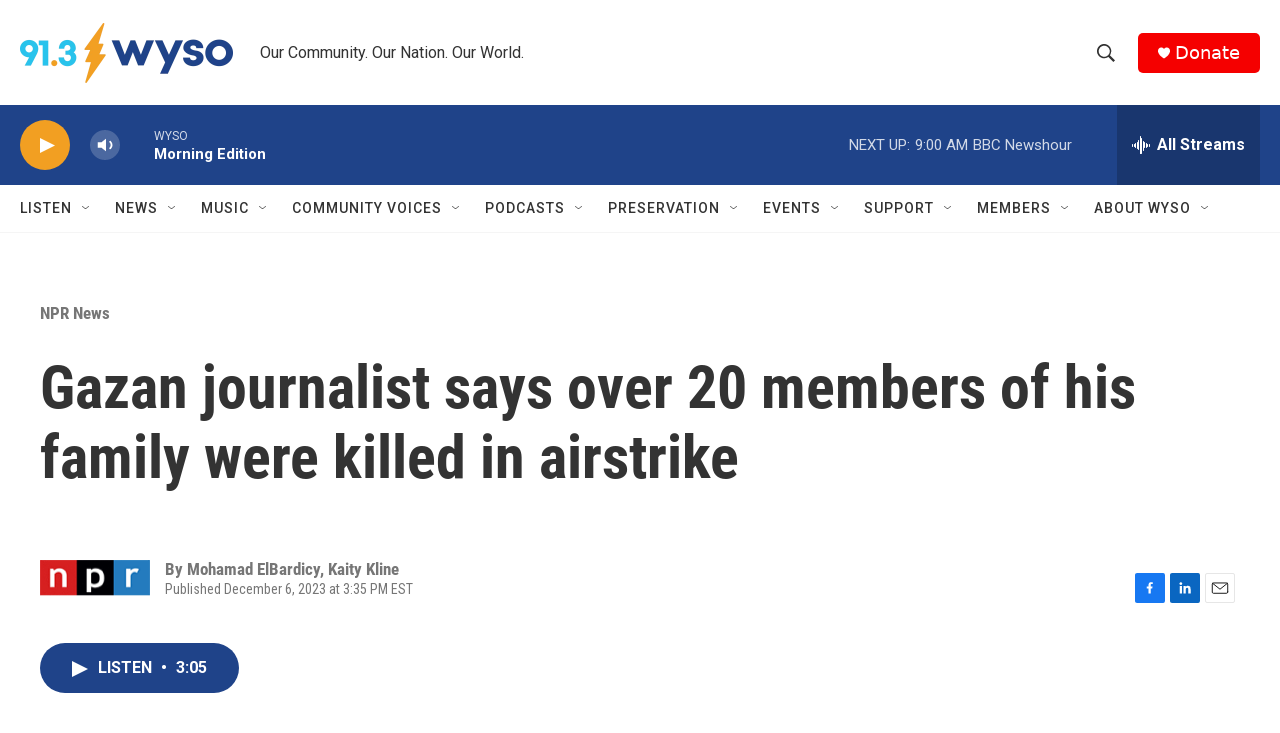

--- FILE ---
content_type: text/html; charset=utf-8
request_url: https://www.google.com/recaptcha/api2/aframe
body_size: 268
content:
<!DOCTYPE HTML><html><head><meta http-equiv="content-type" content="text/html; charset=UTF-8"></head><body><script nonce="WLWMfuQNDR3gIvmbPXYtJQ">/** Anti-fraud and anti-abuse applications only. See google.com/recaptcha */ try{var clients={'sodar':'https://pagead2.googlesyndication.com/pagead/sodar?'};window.addEventListener("message",function(a){try{if(a.source===window.parent){var b=JSON.parse(a.data);var c=clients[b['id']];if(c){var d=document.createElement('img');d.src=c+b['params']+'&rc='+(localStorage.getItem("rc::a")?sessionStorage.getItem("rc::b"):"");window.document.body.appendChild(d);sessionStorage.setItem("rc::e",parseInt(sessionStorage.getItem("rc::e")||0)+1);localStorage.setItem("rc::h",'1770114830227');}}}catch(b){}});window.parent.postMessage("_grecaptcha_ready", "*");}catch(b){}</script></body></html>